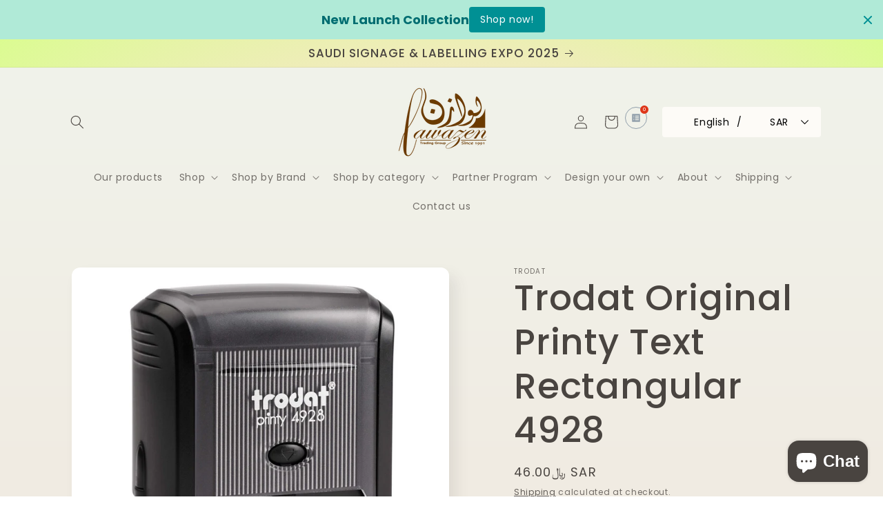

--- FILE ---
content_type: text/css
request_url: https://lawazen.com/cdn/shop/t/43/assets/bss-hide-variant.css?v=155575789097504641711756971779
body_size: -429
content:
/** Shopify CDN: Minification failed

Line 10:0 Unexpected "{"
Line 10:1 Expected identifier but found "%"
Line 11:11 Expected identifier but found whitespace
Line 13:18 Expected identifier but found whitespace
Line 17:1 Expected identifier but found "%"

**/
{%- comment %}
    Author: BSS B2B Login

    DO NOT MODIFY. The contents of BSS B2B Login 
    will overwrite any changes in the next update.

    Updated at: Thu Sep 04 2025
{% endcomment -%}
[id*='MainProduct']:has(.bsscommerce-hv-message) [id*='Quantity-Form']{
                display: none
            }
            [id*='MainProduct']:has(.bsscommerce-hv-message) [id*='ProductSubmitButton'],
            [id*='MainProduct']:has(.bsscommerce-hv-message) .shopify-payment-button {
                cursor: not-allowed;
                opacity: .5;
                pointer-events: none;
            } .installments:has(#BsscommercePasswordForm) {
            display: block
        }

--- FILE ---
content_type: text/javascript; charset=utf-8
request_url: https://lawazen.com/products/trodat-original-printy-text-rectangular-4928.js
body_size: 555
content:
{"id":7280098836668,"title":"Trodat Original Printy Text Rectangular 4928","handle":"trodat-original-printy-text-rectangular-4928","description":"\u003cmeta charset=\"UTF-8\"\u003e\n\u003cdiv class=\"\" data-block=\"true\" data-editor=\"4kfg3\" data-offset-key=\"6lkq5-0-0\" data-mce-fragment=\"1\"\u003e\n\u003cdiv data-offset-key=\"6lkq5-0-0\" class=\"public-DraftStyleDefault-block public-DraftStyleDefault-ltr\" data-mce-fragment=\"1\"\u003e\n\u003cspan data-offset-key=\"6lkq5-0-0\" data-mce-fragment=\"1\"\u003eTrodat Original Printy Text Rectangular 4928\u003c\/span\u003e\u003cspan data-offset-key=\"6lkq5-0-1\" data-mce-fragment=\"1\"\u003e \u003c\/span\u003e\n\u003c\/div\u003e\n\u003c\/div\u003e\n\u003cdiv class=\"\" data-block=\"true\" data-editor=\"4kfg3\" data-offset-key=\"154ru-0-0\" data-mce-fragment=\"1\"\u003e\n\u003cdiv data-offset-key=\"154ru-0-0\" class=\"public-DraftStyleDefault-block public-DraftStyleDefault-ltr\" data-mce-fragment=\"1\"\u003e\n\u003cspan data-offset-key=\"154ru-0-0\" data-mce-fragment=\"1\"\u003eTrodat Stamps For The Office\u003c\/span\u003e\u003cspan data-offset-key=\"154ru-0-1\" data-mce-fragment=\"1\"\u003e \u003c\/span\u003e\n\u003c\/div\u003e\n\u003c\/div\u003e\n\u003cdiv class=\"\" data-block=\"true\" data-editor=\"4kfg3\" data-offset-key=\"aaouk-0-0\" data-mce-fragment=\"1\"\u003e\n\u003cdiv data-offset-key=\"aaouk-0-0\" class=\"public-DraftStyleDefault-block public-DraftStyleDefault-ltr\" data-mce-fragment=\"1\"\u003e\u003cspan data-offset-key=\"aaouk-0-0\" data-mce-fragment=\"1\"\u003eMax. text plate size:\u003c\/span\u003e\u003c\/div\u003e\n\u003c\/div\u003e\n\u003cdiv class=\"rdw-start-aligned-block\" data-block=\"true\" data-editor=\"4kfg3\" data-offset-key=\"3pdd-0-0\" data-mce-fragment=\"1\"\u003e\n\u003cdiv data-offset-key=\"3pdd-0-0\" class=\"public-DraftStyleDefault-block public-DraftStyleDefault-ltr\" data-mce-fragment=\"1\"\u003e\u003cspan data-offset-key=\"3pdd-0-0\" data-mce-fragment=\"1\"\u003e60 x 33 mm\u003c\/span\u003e\u003c\/div\u003e\n\u003c\/div\u003e","published_at":"2021-11-19T02:49:59+02:00","created_at":"2021-11-19T02:49:57+02:00","vendor":"Trodat","type":"","tags":[],"price":4600,"price_min":4600,"price_max":4600,"available":true,"price_varies":false,"compare_at_price":null,"compare_at_price_min":0,"compare_at_price_max":0,"compare_at_price_varies":false,"variants":[{"id":41200987799740,"title":"Default Title","option1":"Default Title","option2":null,"option3":null,"sku":"","requires_shipping":true,"taxable":true,"featured_image":null,"available":true,"name":"Trodat Original Printy Text Rectangular 4928","public_title":null,"options":["Default Title"],"price":4600,"weight":1000,"compare_at_price":null,"inventory_management":null,"barcode":"","requires_selling_plan":false,"selling_plan_allocations":[]}],"images":["\/\/cdn.shopify.com\/s\/files\/1\/0551\/9589\/3948\/products\/Screenshot2021-11-19at02.49.08.png?v=1637282999","\/\/cdn.shopify.com\/s\/files\/1\/0551\/9589\/3948\/products\/Screenshot2021-11-19at02.49.19.png?v=1637282999","\/\/cdn.shopify.com\/s\/files\/1\/0551\/9589\/3948\/products\/Screenshot2021-11-19at00.26.04_1959d563-3f35-474b-ac3d-cec100949cdc.png?v=1637282999"],"featured_image":"\/\/cdn.shopify.com\/s\/files\/1\/0551\/9589\/3948\/products\/Screenshot2021-11-19at02.49.08.png?v=1637282999","options":[{"name":"Title","position":1,"values":["Default Title"]}],"url":"\/products\/trodat-original-printy-text-rectangular-4928","media":[{"alt":"Trodat Original Printy Text Rectangular 4928 | Trodat","id":23850434035900,"position":1,"preview_image":{"aspect_ratio":0.996,"height":1464,"width":1458,"src":"https:\/\/cdn.shopify.com\/s\/files\/1\/0551\/9589\/3948\/products\/Screenshot2021-11-19at02.49.08.png?v=1637282999"},"aspect_ratio":0.996,"height":1464,"media_type":"image","src":"https:\/\/cdn.shopify.com\/s\/files\/1\/0551\/9589\/3948\/products\/Screenshot2021-11-19at02.49.08.png?v=1637282999","width":1458},{"alt":"Trodat Original Printy Text Rectangular 4928 | Trodat","id":23850434068668,"position":2,"preview_image":{"aspect_ratio":1.635,"height":898,"width":1468,"src":"https:\/\/cdn.shopify.com\/s\/files\/1\/0551\/9589\/3948\/products\/Screenshot2021-11-19at02.49.19.png?v=1637282999"},"aspect_ratio":1.635,"height":898,"media_type":"image","src":"https:\/\/cdn.shopify.com\/s\/files\/1\/0551\/9589\/3948\/products\/Screenshot2021-11-19at02.49.19.png?v=1637282999","width":1468},{"alt":"Trodat Original Printy Text Rectangular 4928 | Trodat","id":23850434101436,"position":3,"preview_image":{"aspect_ratio":1.625,"height":902,"width":1466,"src":"https:\/\/cdn.shopify.com\/s\/files\/1\/0551\/9589\/3948\/products\/Screenshot2021-11-19at00.26.04_1959d563-3f35-474b-ac3d-cec100949cdc.png?v=1637282999"},"aspect_ratio":1.625,"height":902,"media_type":"image","src":"https:\/\/cdn.shopify.com\/s\/files\/1\/0551\/9589\/3948\/products\/Screenshot2021-11-19at00.26.04_1959d563-3f35-474b-ac3d-cec100949cdc.png?v=1637282999","width":1466}],"requires_selling_plan":false,"selling_plan_groups":[]}

--- FILE ---
content_type: text/plain; charset=utf-8
request_url: https://checkout.tabby.ai/widgets/api/web
body_size: 149
content:
{"aid":"m_196b920c-3d4e-48d4-9a85-02b9f32da2b6","experiments":{"entity_id":"4dbf900a-50af-4d34-bd0b-8d213aa9e4ff"},"offers":{"installments":[{"amount":15.34,"isLimitedTimeOffer":false,"paymentsCount":3,"period":{"size":"month","value":1},"priority":1,"serviceFeePolicy":"overall","totalFees":0},{"amount":11.63,"isLimitedTimeOffer":false,"paymentsCount":4,"period":{"size":"month","value":1},"priority":2,"serviceFeePolicy":"overall","totalFees":0.53}],"monthlyBilling":{"available":false},"payInFull":{"available":false}}}